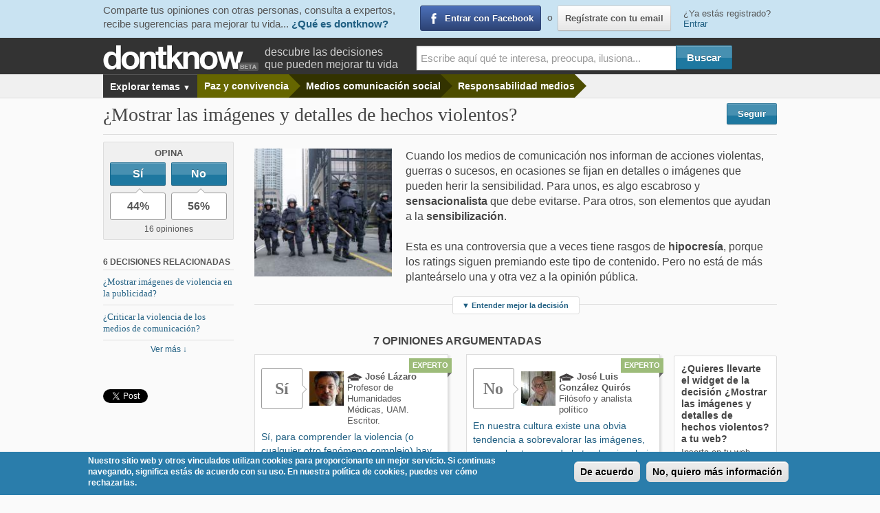

--- FILE ---
content_type: text/html; charset=utf-8
request_url: https://www.dontknow.net/decision/mostrar-imagenes-detalles-hechos-violentos
body_size: 13635
content:
<!DOCTYPE html>
<!--[if lt IE 7]> <html class="no-js lt-ie9 lt-ie8 lt-ie7" lang="es"> <![endif]-->
<!--[if IE 7]>    <html class="no-js lt-ie9 lt-ie8" lang="es"> <![endif]-->
<!--[if IE 8]>    <html class="no-js lt-ie9" lang="es"> <![endif]-->
<!--[if IE 9]>    <html class="no-js lt-ie10" lang="es"> <![endif]-->
<!--[if gt IE 9]><!--> <html lang="es"> <!--<![endif]-->
<head>
  <meta charset="utf-8" />
  <meta name="viewport" content="initial-scale=1.6, maximum-scale=1.0, width=device-width"/>
  <meta name="apple-mobile-web-app-status-bar-style" content="black">
  <meta name="apple-mobile-web-app-capable" content="yes">
  <link rel="apple-touch-icon" href="sites/all/themes/dontknow/images/misc/apple-touch-icon.png">
  <link rel="icon" type="image/png" href="/sites/all/themes/dontknow/images/misc/favicon.ico">
  <link rel="profile" href="http://gmpg.org/xfn/11" />
  <meta charset="utf-8" />
<link rel="shortlink" href="/node/41436" />
<meta name="description" content="Cuando los medios de comunicación nos informan de acciones violentas, guerras o sucesos, en ocasiones se fijan en detalles o imágenes que pueden herir la " />
<link rel="canonical" href="https://www.dontknow.net/decision/mostrar-imagenes-detalles-hechos-violentos" />
<meta name="keywords" content="Violencia, periodismo, sensacionalismo,violencia" />
<link rel="shortcut icon" href="https://www.dontknow.net/sites/default/files/favicon.ico" type="image/vnd.microsoft.icon" />
  <title>¿Mostrar las imágenes y detalles de hechos violentos? | Dontknow</title>
  <link type="text/css" rel="stylesheet" href="https://www.dontknow.net/sites/default/files/css/css_FFMDRYZ2nSV6HGDyDVpm9-yNY8H0IkhZ90k-a2N9jFE.css" media="all" />
<link type="text/css" rel="stylesheet" href="https://www.dontknow.net/sites/default/files/css/css_zDQ9v0uB_B8Ddf-fozKErJQkQpyhQuCHCFaWpyJLJok.css" media="all" />
<link type="text/css" rel="stylesheet" href="https://www.dontknow.net/sites/default/files/css/css_Wu8npAzy16WmnnnWKxpexfgsAryolGGaX6yO3GWA5bU.css" media="all" />
<style type="text/css" media="all">
<!--/*--><![CDATA[/*><!--*/
#sliding-popup.sliding-popup-bottom{background:#2a7dab;}#sliding-popup .popup-content #popup-text h2,#sliding-popup .popup-content #popup-text p{color:#ffffff !important;}

/*]]>*/-->
</style>
<link type="text/css" rel="stylesheet" href="https://www.dontknow.net/sites/default/files/css/css_T8LfpSZ7vYOhCvFnYXA42Q1FlsEI_58CkkiAXiXUZk0.css" media="all" />
<link type="text/css" rel="stylesheet" href="https://www.dontknow.net/sites/default/files/css/css_KALU2inrwI3e75NjNnAOKblpj3cO8TNro2GMvkJ3u2Q.css" media="screen" />
<link type="text/css" rel="stylesheet" href="https://www.dontknow.net/sites/default/files/css/css_47DEQpj8HBSa-_TImW-5JCeuQeRkm5NMpJWZG3hSuFU.css" media="all" />
  <link href='http://fonts.googleapis.com/css?family=Shadows+Into+Light+Two' rel='stylesheet' type='text/css'>
  <link type="text/css" rel="stylesheet" href="/sites/all/themes/dontknow/css/print.css" media="print">

  <script type="text/javascript">
    var _gaq = _gaq || [];
    _gaq.push(['_setAccount', 'UA-29657756-1']);
    _gaq.push(['_setDomainName', 'www.dontknow.net']);
    _gaq.push(['_setAllowLinker', true]);
          _gaq.push(['_setCustomVar',2,'am','Responsabilidad medios',3]);
              _gaq.push(['_setCustomVar',1,'ro','anonimo',1]);
            
    if(typeof experto != 'undefined') {
      _gaq.push(['_setCustomVar',3,'ex',experto,3]);
    }

          _gaq.push(['_trackPageview']);
    

    (function() {
      var ga = document.createElement('script'); ga.type = 'text/javascript'; ga.async = true;
      ga.src = ('https:' == document.location.protocol ? 'https://ssl' : 'http://www') + '.google-analytics.com/ga.js';
      var s = document.getElementsByTagName('script')[0]; s.parentNode.insertBefore(ga, s);
    })();

        window.twttr = (function (d,s,id) {
      var t, js, fjs = d.getElementsByTagName(s)[0];
      if (d.getElementById(id)) return; js=d.createElement(s); js.id=id;
      js.src="//platform.twitter.com/widgets.js"; fjs.parentNode.insertBefore(js, fjs);
      return window.twttr || (t = { _e: [], ready: function(f){ t._e.push(f) } });
    }(document, "script", "twitter-wjs"));

    twttr.ready(function(twttr) {
        _ga.trackTwitter();
    });
  </script>
<!--[if lt IE 9]>
	<link rel="stylesheet" href="/sites/all/themes/dontknow/css/ie.css">
	<script src="/sites/all/themes/dontknow/js/html5.js"></script>
<![endif]-->
<!--[if lt IE 8]>
  <link rel="stylesheet" href="/sites/all/themes/dontknow/css/ie7.css">
  <script src="/sites/all/themes/dontknow/js/html5.js"></script>
<![endif]-->
</head>
<body class="html not-front not-logged-in no-sidebars page-node page-node- page-node-41436 node-type-decision" >
  <script>
  window.fbAsyncInit = function() {
    FB.init({
      appId      : '494286413965701',
      status     : true,
      xfbml      : true
    });
    _ga.trackFacebook();
  };
  (function(d, s, id){
     var js, fjs = d.getElementsByTagName(s)[0];
     if (d.getElementById(id)) {return;}
     js = d.createElement(s); js.id = id;
     js.src = "//connect.facebook.net/es_ES/all.js";
     fjs.parentNode.insertBefore(js, fjs);
   }(document, 'script', 'facebook-jssdk'));
  </script><div id="fb-root"></div>

  <section id="header">
  <div id="header-sesion">
  <div class="container">
    <div class="row">
      <div id="sesion-slogan" class="columns five">
        <p>
          <span class="hidden-phone">Comparte tus opiniones con otras personas, consulta a expertos, recibe sugerencias para mejorar tu vida...</span>
          <a href="/informacion/que-es-dontknow">¿Qué es dontknow?</a>
        </p>
      </div>
      <div id="sesion-buttons" class="columns five">
        <a href="https://www.facebook.com/dialog/oauth?client_id=494286413965701&amp;redirect_uri=https%3A//www.dontknow.net/fboauth/connect%3Fdestination%3Dnode%252F41436&amp;scope=email%2Cuser_about_me%2Cuser_birthday%2Cuser_location" class="login-fb fb">Entrar con Facebook</a>        <span id="register-email">o <a href="/user/register" class="btn" id="lnk-registrate">Regístrate con tu email</a></span>
      </div>
      <div id="sesion-link" class="columns two">
        ¿Ya estás registrado? <a id="lnk-login" href="/user/login?entrar=1" class="need-login" data-entrar="1" data-msg="Inicia sesión en dontknow">Entrar</a>
      </div>
    </div>
  </div>
</div>
  <div id="corporative-header" class="container">
    <div class="row">
      <div class="twelve columns">
        <div id="logo">
                    <a href="/" title="Inicio" rel="home"><span>dontknow</span></a>
                  </div>
        

                <p class="subheader visible-desktop">descubre las decisiones <br>que pueden mejorar tu vida</p>
                        <div id="block-search-form" class="block block-search">
        <form class="nice" action="/decision/mostrar-imagenes-detalles-hechos-violentos" method="post" id="search-block-form" accept-charset="UTF-8"><div><div class="container-inline">
      <h2 class="element-invisible">Formulario de búsqueda</h2>
    <div class="form-item form-type-textfield form-item-search-block-form">
  <label class="element-invisible" for="edit-search-block-form--2">Buscar </label>
 <input title="Escribe aquí lo que quieres buscar" class="large input-text apachesolr-autocomplete unprocessed form-text" placeholder="Escribe aquí qué te interesa, preocupa, ilusiona..." type="text" id="edit-search-block-form--2" name="search_block_form" value="" size="15" maxlength="128" />
</div>
<div class="form-actions form-wrapper" id="edit-actions"><input class="btn-primary template-bt btn form-submit" type="submit" id="edit-submit--2" name="op" value="Buscar" /></div><input type="hidden" name="form_build_id" value="form-xGeMxrbj0xtXwneIihRI25O56eEYl3lO3IezJ1jRk4M" />
<input type="hidden" name="form_id" value="search_block_form" />
</div>
</div></form></div>              </div>
    </div>
  </div>
    <div id="search-header" class="container">
    <div class="row">
      <div class="twelve columns">
        <div id="btn-migas"><a id="btn-breadcrumb" href="#">Menú <span>▼</span></a></div>
        <div id="breadcrumb" class="twelve columns"><ul class="nav-bar breadcrumb"><li class="mas show-map"><a class="main" href="#"> Explorar temas <span class="flecha">▼</span></a>
      <div id="dropdown-mapa-ambitos" class="flyout small"><div id="mapa-ambitos"></div></div></li><li class="crumb1"><a href="/paz-convivencia" class="verde-caqui">Paz y convivencia</a></li><li class="crumb2"><a href="/medios-comunicacion-social" class="verde-caqui">Medios comunicación social</a></li><li class="crumb3"><a href="/responsabilidad-medios" class="verde-caqui">Responsabilidad medios</a></li></ul></div>
      </div>
    </div>
  </div>
  </section>

<div id="page" class="hfeed container" role="main">
  <div id="main">
              <div id="content-top" class="row">
        <div id="decision-title">
  <div class="row">
    <div class="nine columns">
      <h1 id="page-title">
        ¿Mostrar las imágenes y detalles de hechos violentos?      </h1>
    </div>
    <div id="decision-follow" class="three columns">
      <span class="follow-link-unlogged">
    <a rel="reload" class="need-login btn blue follow has-tip-left" href="/user/login" title="Recibe avisos sobre cualquier actividad en esta decisión.">Seguir</a>
</span>
    </div>
  </div>
</div>
      </div>
    
    <div class="row">
    
          <div id="content" class="twelve columns">
                    <div id="messages_wrapper">  </div>

                                  <div class="drupal_tabs"></div>
                <div id="block-system-main" class="block block-system">
        <article id="node-41436" class="row node node-decision">
  <aside id="sidebar-decision" class="columns">
    <section id="bloque-opina" class="well well-small">
      <header class="title">Opina</header>
        <div class="opina-widget" >
          <div class="row">
        <div class="opina-si columns six">
          <div class="plus1-vote">
            <a href="#" data-url="/plus1/vote/node/41436/plus1_node_vote_opina?json=true&amp;token=xyHOl5QkTcq04g68b3Mj3SkxFJFHZlq6soxXxcBzdBo&amp;destination=node/41436&amp;compact=0" rel="nofollow" class="btn btn-primary btn-block plus1-link" title="Opina sí" id="boton-mas-141436">Sí</a>          </div>
        </div>
        <div class="opina-no columns six">
          <div class="plus1-vote-1">
            <a href="#" data-url="/plus1/vote-1/node/41436/plus1_node_vote_opina?json=true&amp;token=xyHOl5QkTcq04g68b3Mj3SkxFJFHZlq6soxXxcBzdBo&amp;destination=node/41436&amp;compact=0" rel="nofollow" class="btn btn-primary btn-block plus1-1-link" title="Opina no" id="boton-menos-141436">No</a>          </div>
        </div>
      </div>
    <div class="porcentajes"><div class="row"><div class="columns six"><span class="porcentaje-si">44%</span></div><div class="columns six"><span class="porcentaje-no">56%</span></div></div><div class="num_opiniones">16 opiniones</div></div>  </div>
    </section>
    

          <section id="decisiones-rel-lateral">
        <header class="title">6 decisiones relacionadas</header>
        <ul id="lista-decisiones-relacionadas" class="unstyled">
                        <li><a href="https://www.dontknow.net/decision/mostrar-imagenes-violencia-publicidad" class="title">¿Mostrar imágenes de violencia en la publicidad?</a></li>
                          <li><a href="https://www.dontknow.net/decision/criticar-violencia-medios-comunicacion" class="title">¿Criticar la violencia de los medios de comunicación?</a></li>
                    </ul>
        <div class="ver-mas localscroll"><a href="#decisiones-relacionadas">Ver más ↓</a></div>
      </section>
        
<ul class="share-buttons-vertical">
  <li class="facebook">
    <div class="fb-like" data-href="https://www.dontknow.net/decision/mostrar-imagenes-detalles-hechos-violentos" data-send="false" data-layout="button_count" data-width="150" data-show-faces="false" data-font="arial" data-action="recommend"></div>
  </li>
  <li class="twitter">
    <a href="http://twitter.com/share"
       data-url="https://www.dontknow.net/decision/mostrar-imagenes-detalles-hechos-violentos"
       data-via="dontknownet"
       data-text="¿Mostrar las imágenes y detalles de hechos violentos?"
       data-count="horizontal"
       class="twitter-share-button">Tweet</a>
  </li>
</ul>
  </aside>

  <div id="contenido-principal-decision" class="columns">
    <div id="entradilla">
              <span class="left">
          <img src="https://www.dontknow.net/sites/default/files/styles/thumbnail/public/decision/mostrar-imagenes-detalles-hechos-violentos.jpg?itok=DX4pxY0k" width="215" height="200" alt="Policia antidisturbios posicionada para represión" />        </span>
            <p>Cuando los medios de comunicación nos informan de acciones violentas, guerras o sucesos, en ocasiones se fijan en detalles o imágenes que pueden herir la sensibilidad. Para unos, es algo escabroso y <strong>sensacionalista</strong> que debe evitarse. Para otros, son elementos que ayudan a la <strong>sensibilización</strong>.<br />
 <br />
Esta es una controversia que a veces tiene rasgos de <strong>hipocresía</strong>, porque los ratings siguen premiando este tipo de contenido. Pero no está de más planteárselo una y otra vez a la opinión pública. </p>
    </div>

              <div id="lnkMostrarDecisionWrapper" class="mostrar-ocultar-decision">
        <a id="lnkMostrarDecision" href="#"><span> ▼ </span>Entender mejor la decisión</a>
      </div>
        <div id="decision-mas" class="hide">
      <div class="row">
          <p>El debate se centra en<strong> dónde está el límite</strong> a la hora de informar de hechos violentos, si es necesario mostrar el sufrimiento y la parte más <strong>escabrosa</strong>, o se debe informar ahorrando esos detalles al público. La posición de éste respecto al mensaje será más matizada si no está alimentada con la evidencia de imágenes cruentas. Es el llamado sensacionalismo. Y no pocas personas se regodean en esas imágenes, con una dosis de <strong>morbosidad</strong> que contribuye a perpetuar esta forma de difundir información, dada su <strong>rentabilidad</strong>.</p>
          <dl id="tabs" class="contained tabs mobile">
                        <dd><a href="#frenos" id="lnkFrenos">Frenos habituales</a></dd>
                                    <dd><a href="#consecuencias" id="lnkConsecuencias">Consecuencias importantes</a></dd>
                                    <dd><a href="#sugerencias" id="lnkSugerencias">Cómo llevarlo a cabo</a></dd>
                                  </dl>
          <ul class="contained tabs-content mobile">
                        <li id="frenosTab" class="active">
              <p>Una de las razones por las que se ahorran en las informaciones los detalles más escabrosos es la posible reacción de repulsa del público, si bien otros profesionales considera qe el efectos es justo el contrario.</p>
            </li>
                                      <li id="consecuenciasTab">
              <p>Se argumenta de que mostrar la cruda realidad tal como es, incluso si puede herir sensibilidades por, por ejemplo, tratarse de imágenes duras, ayuda a despertar conciencias ante el conflicto o hecho violento del que se informa.</p>
            </li>
                                    <li id="sugerenciasTab">
              <p>Antes de establecer una línea general, conviene estudiar caso por caso y ver si realemnet los detalles escabrosos en una información aportan algo al mensaje periodístico.</p>
            </li>
                                  </ul>
      </div>
              <div class="mostrar-ocultar-decision">
          <a id="lnkOcultarDecision" href="#"><span class="respuesta si"> ▲ </span>Ocultar</a>
        </div>
          </div>
    
    <div class="row">
      <div id="opiniones" class="respuestas columns">
                  <h2 class="title">7 opiniones argumentadas</h2>
          
<div class="view view-decision-opiniones view-id-decision_opiniones view-display-id-block view-dom-id-25e38d81bbb87f798310652dae14d60b">
      <div class="view-content">
              <div class="row enfrentadas">
          <div class="columns six"><article id="node-92806" class=" node node-respuesta">
  <a href="/punto-de-vista/jose-lazaro-mostrar-imagenes-detalles-hechos-violentos-si" class="block-link">
    <div class="row">
      <div class="si-no">
        Sí      </div>
      <div class="firma">
        <div class="user-picture"><img src="https://www.dontknow.net/sites/default/files/styles/profile_thumbnail/public/usuarios/picture-23631-1347270694.jpg?itok=R1pKkHWC" width="50" height="50" alt="José Lázaro" title="José Lázaro" /></div>
        <ul class="datos-avatar">
          <li class="nombre">
            <img src="https://www.dontknow.net/sites/all/themes/dontknow/images/ico.birrete.png" alt="Icono experto" /> José Lázaro          </li>
          <li>
            Profesor de Humanidades Médicas, UAM. Escritor.          </li>
        </ul>
      </div>
    </div>
    <div class="entradilla">
      Sí, para comprender la violencia (o cualquier otro fenómeno complejo) hay que profundizar en ella y analizarla hasta el mínimo detalle. Aunque no todo el mundo tenga que hacerlo.    </div>
    <span class="etiqueta">Experto</span>
  </a>
  
  <div class="actions">
    <div class="row">
      <div class="columns six">
          <div class="plus1-widget">
          <div class="plus1-up">
        <div class="plus1-vote">
          <a href="/user/login" rel="reload nofollow" class="plus1-link-disabled need-login" title="Me gusta esta opinión. ¡Buen argumento!" id="boton-mas-192806">▲</a>        </div>
      </div>
      <div class="plus1-down">
        <div class="plus1-vote-1">
          <a href="/user/login" rel="reload nofollow" class="plus1-1-link-disabled need-login" title="No me gusta esta opinión: es insuficiente o está mal argumentada" id="boton-menos-192806">▼</a>        </div>
      </div>
          <div class="votos">
                  <span>1</span>  voto              </div>
      </div>
      </div>
      <div class="columns six text-right">
                  <a href="/punto-de-vista/jose-lazaro-mostrar-imagenes-detalles-hechos-violentos-si#comments" class="btn btn-link btn-small">0</a>
                <a href="/punto-de-vista/jose-lazaro-mostrar-imagenes-detalles-hechos-violentos-si#comment-form-wrapper" class="btn-comenta small white nice button radius">Comentar</a>
      </div>
    </div>
  </div>
</article>

</div>
          <div class="columns six"><article id="node-93441" class=" node node-respuesta">
  <a href="/punto-de-vista/jose-luis-gonzalez-quiros-mostrar-imagenes-detalles-hechos-violentos-no" class="block-link">
    <div class="row">
      <div class="si-no">
        No      </div>
      <div class="firma">
        <div class="user-picture"><img src="https://www.dontknow.net/sites/default/files/styles/profile_thumbnail/public/usuarios/picture-173521-1353781202.jpg?itok=_hP-YlCh" width="50" height="50" alt="José Luis González Quirós" title="José Luis González Quirós" /></div>
        <ul class="datos-avatar">
          <li class="nombre">
            <img src="https://www.dontknow.net/sites/all/themes/dontknow/images/ico.birrete.png" alt="Icono experto" /> José Luis González Quirós          </li>
          <li>
            Filósofo y analista político          </li>
        </ul>
      </div>
    </div>
    <div class="entradilla">
      En nuestra cultura existe una obvia tendencia a sobrevalorar las imágenes, que es la otra cara de la tendencia a huir de las ideas, del pensamiento racional, abstracto, del diálogo discursivo. En mi opinión, la muestra de signos de violencia aparatosos sirve, a la larga, para insensibilizar.    </div>
    <span class="etiqueta">Experto</span>
  </a>
  
  <div class="actions">
    <div class="row">
      <div class="columns six">
          <div class="plus1-widget">
          <div class="plus1-up">
        <div class="plus1-vote">
          <a href="/user/login" rel="reload nofollow" class="plus1-link-disabled need-login" title="Me gusta esta opinión. ¡Buen argumento!" id="boton-mas-193441">▲</a>        </div>
      </div>
      <div class="plus1-down">
        <div class="plus1-vote-1">
          <a href="/user/login" rel="reload nofollow" class="plus1-1-link-disabled need-login" title="No me gusta esta opinión: es insuficiente o está mal argumentada" id="boton-menos-193441">▼</a>        </div>
      </div>
          <div class="votos">
                  <span>2</span>  votos              </div>
      </div>
      </div>
      <div class="columns six text-right">
                  <a href="/punto-de-vista/jose-luis-gonzalez-quiros-mostrar-imagenes-detalles-hechos-violentos-no#comments" class="btn btn-link btn-small">0</a>
                <a href="/punto-de-vista/jose-luis-gonzalez-quiros-mostrar-imagenes-detalles-hechos-violentos-no#comment-form-wrapper" class="btn-comenta small white nice button radius">Comentar</a>
      </div>
    </div>
  </div>
</article>

</div>
        </div>
      <article id="node-67271" class=" node node-respuesta">
  <a href="/punto-de-vista/mostrar-imagenes-detalles-hechos-violentos-si" class="block-link">
    <div class="row">
      <div class="si-no">
        Sí      </div>
      <div class="firma">
        <div class="user-picture"><img src="https://www.dontknow.net/sites/default/files/styles/profile_thumbnail/public/usuarios/picture-36481-1350228631.jpg?itok=5uPufnA7" width="50" height="50" alt="Javier Darío Restrepo" title="Javier Darío Restrepo" /></div>
        <ul class="datos-avatar">
          <li class="nombre">
            <img class="has-tip-top" title="Experto citado" src="https://www.dontknow.net/sites/all/themes/dontknow/images/ico.birrete.off.png" alt="Icono experto" /> Javier Darío Restrepo          </li>
          <li>
            Experto en ética periodística          </li>
        </ul>
      </div>
    </div>
    <div class="entradilla">
      El periodista debe guiarse por la clara intención de abrir los ojos de la sociedad al hecho violento o conflicto del que se habla, lo que exige un uso responsable de la información.    </div>
    <span class="etiqueta">Experto</span>
  </a>
  <div class="comment-list">
      <a href="/punto-de-vista/mostrar-imagenes-detalles-hechos-violentos-si#comentario-1906">
      <article class="comment-opinion">
        <div class="row">
          <div class="comment-picture columns"><img src="https://www.dontknow.net/sites/default/files/styles/profile_thumbnail/public/usuarios/picture-119341-1349154270.jpg?itok=1WCeswBi" width="50" height="50" alt="Gloria Inés Rodríguez Gaitán" title="Gloria Inés Rodríguez Gaitán" /></div>
          <div class="comment-text columns">
            <div class="nombre">Gloria Inés Rodríguez Gaitán</div>
            Creo que la pregunta que se ha de hacer el periodista es: ¿Soy buena persona? <br />...          </div>
        </div>
      </article>
    </a>
  </div>

  <div class="actions">
    <div class="row">
      <div class="columns six">
          <div class="plus1-widget">
          <div class="plus1-up">
        <div class="plus1-vote">
          <a href="/user/login" rel="reload nofollow" class="plus1-link-disabled need-login" title="Me gusta esta opinión. ¡Buen argumento!" id="boton-mas-167271">▲</a>        </div>
      </div>
      <div class="plus1-down">
        <div class="plus1-vote-1">
          <a href="/user/login" rel="reload nofollow" class="plus1-1-link-disabled need-login" title="No me gusta esta opinión: es insuficiente o está mal argumentada" id="boton-menos-167271">▼</a>        </div>
      </div>
          <div class="votos">
                  <span>1</span>  voto              </div>
      </div>
      </div>
      <div class="columns six text-right">
                                  <a href="/punto-de-vista/mostrar-imagenes-detalles-hechos-violentos-si#comment-form-wrapper" class="btn-comenta small white nice button radius">Comentar</a>
      </div>
    </div>
  </div>
</article>

<article id="node-92906" class=" node node-respuesta">
  <a href="/punto-de-vista/gladys-daza-hernandez-mostrar-imagenes-detalles-hechos-violentos-no" class="block-link">
    <div class="row">
      <div class="si-no">
        No      </div>
      <div class="firma">
        <div class="user-picture"><img src="https://www.dontknow.net/sites/default/files/styles/profile_thumbnail/public/usuarios/picture-182011-1355418292.jpg?itok=j4zTON-i" width="50" height="50" alt="Gladys Daza Hernández" title="Gladys Daza Hernández" /></div>
        <ul class="datos-avatar">
          <li class="nombre">
            <img src="https://www.dontknow.net/sites/all/themes/dontknow/images/ico.birrete.png" alt="Icono experto" /> Gladys Daza Hernández          </li>
          <li>
            Doctora en comunicación social          </li>
        </ul>
      </div>
    </div>
    <div class="entradilla">
      Porque entre el deber del periodista&nbsp;de informar la verdad y el derecho del público&nbsp;a ser informado, media la responsabilidad social del que informa, llámese periodista o medio de comunicación.    </div>
    <span class="etiqueta">Experto</span>
  </a>
  
  <div class="actions">
    <div class="row">
      <div class="columns six">
          <div class="plus1-widget">
          <div class="plus1-up">
        <div class="plus1-vote">
          <a href="/user/login" rel="reload nofollow" class="plus1-link-disabled need-login" title="Me gusta esta opinión. ¡Buen argumento!" id="boton-mas-192906">▲</a>        </div>
      </div>
      <div class="plus1-down">
        <div class="plus1-vote-1">
          <a href="/user/login" rel="reload nofollow" class="plus1-1-link-disabled need-login" title="No me gusta esta opinión: es insuficiente o está mal argumentada" id="boton-menos-192906">▼</a>        </div>
      </div>
          <div class="votos">
                  <span>2</span>  votos              </div>
      </div>
      </div>
      <div class="columns six text-right">
                                  <a href="/punto-de-vista/gladys-daza-hernandez-mostrar-imagenes-detalles-hechos-violentos-no#comment-form-wrapper" class="btn-comenta small white nice button radius">Comentar</a>
      </div>
    </div>
  </div>
</article>

<article id="node-92676" class=" node node-experiencia">
  <a href="/experiencia/mostrar-imagenes-detalles-hechos-violentos-902957044-si" class="block-link">
    <div class="row">
      <div class="si-no">
        Sí      </div>
      <div class="firma">
                  <div class="user-picture"><img src="https://www.dontknow.net/sites/default/files/styles/profile_thumbnail/public/usuarios/picture-306766-1362764433.jpg?itok=lTGcBRtN" width="50" height="50" alt="Carlos Aguilera" title="Carlos Aguilera" /></div>
          <ul class="datos-avatar">
            <li class="nombre">Carlos Aguilera</li>
            <li>Psicólogo ocupacional y facilitador de procesos de aprendizaje.</li>
          </ul>
              </div>
    </div>
    <div class="entradilla">
      Estoy de acuerdo si se muestran con restricciones, en el horario adecuado y con alertas previas. No creo que toda las imágenes, pero si muchas.    </div>
  </a>
  
  <div class="actions">
    <div class="row">
      <div class="columns six">
          <div class="plus1-widget">
          <div class="plus1-up">
        <div class="plus1-vote">
          <a href="/user/login" rel="reload nofollow" class="plus1-link-disabled need-login" title="Me gusta esta opinión. ¡Buen argumento!" id="boton-mas-192676">▲</a>        </div>
      </div>
      <div class="plus1-down">
        <div class="plus1-vote-1">
          <a href="/user/login" rel="reload nofollow" class="plus1-1-link-disabled need-login" title="No me gusta esta opinión: es insuficiente o está mal argumentada" id="boton-menos-192676">▼</a>        </div>
      </div>
          <div class="votos">
                  <span>0</span>  votos              </div>
      </div>
      </div>
      <div class="columns six text-right">
                                  <a href="/experiencia/mostrar-imagenes-detalles-hechos-violentos-902957044-si#comment-form-wrapper" class="btn-comenta small white nice button radius">Comentar</a>
      </div>
    </div>
  </div>
</article>

    </div>
          <div class="item-list"><ul class="pager pager-load-more"><li class="pager-next first last"><a href="/decision/mostrar-imagenes-detalles-hechos-violentos?page=1">Mostrar más opiniones</a></li>
</ul></div>
        <div id="cargar-mas-wrapper--decision-opiniones" class="mostrar-mas"></div>
  </div>
          <div id="cargar-mas-wrapper--decision_opiniones" class="mostrar-mas"></div>
        <div id="opina" class="bloque-formulario">
  <h3>Opina</h3>
  <div id="form_nueva_experiencia_wrapper" class="row"><form class="nice" action="/decision/mostrar-imagenes-detalles-hechos-violentos" method="post" id="dk-experiencias-nueva-form" accept-charset="UTF-8"><div><div class="columns three"><div class="btn-si-no" data-link-si="/plus1/vote/node/41436/plus1_node_vote_opina?json_corto=1&token=xyHOl5QkTcq04g68b3Mj3SkxFJFHZlq6soxXxcBzdBo" data-link-no="/plus1/vote-1/node/41436/plus1_node_vote_opina?json_corto=1&token=xyHOl5QkTcq04g68b3Mj3SkxFJFHZlq6soxXxcBzdBo"><div id="edit-field-experiencia-signo" class="form-radios need-login"><div class="form-item form-type-radio form-item-field-experiencia-signo">
 <input class="need-login form-radio" type="radio" id="edit-field-experiencia-signo-1" name="field_experiencia_signo" value="1" />  <label class="option" for="edit-field-experiencia-signo-1">Sí </label>

</div>
<div class="form-item form-type-radio form-item-field-experiencia-signo">
 <input class="need-login form-radio" type="radio" id="edit-field-experiencia-signo-0" name="field_experiencia_signo" value="0" />  <label class="option" for="edit-field-experiencia-signo-0">No </label>

</div>
</div><div class="porcentajes"><div class="row"><div class="columns six"><span class="porcentaje-si">44%</span></div><div class="columns six"><span class="porcentaje-no">56%</span></div></div><div class="num_opiniones">16 opiniones</div></div></div></div><div class="columns nine"><div class="form-item form-type-textarea form-item-field-experiencia-experiencia">
 <div class="form-textarea-wrapper"><textarea class="expand need-login form-textarea required" placeholder="Argumenta tu opinión" id="edit-field-experiencia-experiencia" name="field_experiencia_experiencia" cols="60" rows="5"></textarea></div>
</div>
<div class="form-item form-type-textfield form-item-field-experiencia-exp">
 <input class="input-text need-login form-text" placeholder="Cuenta algo de ti que contextualice tu opinión" type="text" id="edit-field-experiencia-exp" name="field_experiencia_exp" value="" size="70" maxlength="70" />
</div>
<div class="form-item form-type-checkbox form-item-field-experiencia-como-anonimo">
 <input class="need-login form-checkbox" type="checkbox" id="edit-field-experiencia-como-anonimo" name="field_experiencia_como_anonimo" value="1" />  <label class="option" for="edit-field-experiencia-como-anonimo">Publicar como anónimo. <a class="lnkPorQuePublicacionAnonima" href="#">(Admitido, aunque no recomendado)</a> </label>

</div>
<div id="explicacionPublicacionAnonima">En ocasiones tratamos temas delicados con los que no deseamos que nos relacionen. Por ello tienes la posibilidad de participar de forma anónima, aunque las personas somos proclives a aconsejar mejor cuanto más conocemos a la persona que nos está pidiendo ayuda. Con las experiencias ocurre algo similar. Si quieres puedes compartir tu experiencia desde el anonimato, pero las personas tendemos a aprovechar más una experiencia cuanto mejor conozcamos a la persona que la ha tenido.<br />Por otra parte, el equipo de Dontknow sí puede identificar tus aportaciones con tu perfil, por eso te pedimos que mantengas el respeto a otros usuarios en este tipo de aportaciones como en otras que realices en Dontknow, y por nuestra parte nos comprometemos a respetar escrupulosamente tu privacidad. Nos reservamos el derecho de retirar las publicaciones que no están sujetas a la política general.</div><input type="hidden" name="field_experiencia_did" value="41436" />
<div class="form-actions align-left"><a id="show_experiencias-form" rel="/tools/ajax/dkforms/get/dk_experiencias_nueva_form/experiencias-form"  data-msg="Para publicar tu opinión debes ser usuario de dontknow"  data-msg2="Guardamos tu texto para que puedas continuar con la publicación tras acceder con tus datos o registrarte."  href="/user/login" class=" need-login btn btn-primary form-submit">Opinar</a></div></div><input type="hidden" name="form_build_id" value="form-_pGv4auzj16wZ6gmFzOKcoE_hG7fSs8imhgkGpKDU10" />
<input type="hidden" name="form_id" value="dk_experiencias_nueva_form" />
</div></form></div></div>
      </div>
      <aside id="sidebar-opiniones" class="columns">
        <div class="well" id="widgets-org">
  <h3>¿Quieres llevarte el widget de la decisión <span>¿Mostrar las imágenes y detalles de hechos violentos?</span> a tu web?</h3>
  <p>Inserta en tu web, blog o página personal el contenido de esta decisión</p>
  <a class="btn jquery-once-1-processed" href="/llevate-el-widget/41436/¿Mostrar las imágenes y detalles de hechos violentos?" id="ver-widget">Llévate el widget</a>
</div>

        <p>Cursos online para tu desarrollo vital en el plano individual y colectivo:
         amor y relaciones, trabajo, salud, familia, democracia, paz...</p>
        <a href="http://www.dontknowschool.com" class="dkschool">Ver cursos en Dontknow School of Life</a>
      </aside>
    </div>
  </div>
</article>

<aside id="content-bottom">
  <section id="decisiones-relacionadas" class="section-relacionados block-views">
  <header class="title-section">Decisiones relacionadas</header>
  <div class="well">
    <div class="row">
      
        <div class="columns four">
          <a href="https://www.dontknow.net/decision/mostrar-imagenes-violencia-publicidad" class="block-link">
            <div class="row">
                            <div class="twelve columns">
                <h3 class="title">¿Mostrar imágenes de violencia en la publicidad?</h3>
              </div>
            </div>
          </a>
        </div>
      
        <div class="columns four">
          <a href="https://www.dontknow.net/decision/criticar-violencia-medios-comunicacion" class="block-link">
            <div class="row">
                            <div class="twelve columns">
                <h3 class="title">¿Criticar la violencia de los medios de comunicación?</h3>
              </div>
            </div>
          </a>
        </div>
      
        <div class="columns four">
          <a href="https://www.dontknow.net/decision/considerar-que-ser-agresivo-es-mismo-que-ser-violento" class="block-link">
            <div class="row">
                              <div class="four columns">
                  <img src="https://www.dontknow.net/sites/default/files/styles/thumbnail/public/ser-agresivo-es-mismo-que-ser-violento.jpeg?itok=_0OZiFxV" width="215" height="200" alt="ser-agresivo-es-mismo-que-ser-violento" />                </div>
                            <div class="eight columns">
                <h3 class="title">¿Considerar que ser agresivo es lo mismo que ser violento?</h3>
              </div>
            </div>
          </a>
        </div>
                </div><div class="row">
        
        <div class="columns four">
          <a href="https://www.dontknow.net/decision/mostrar-imagenes-victimas-tragedia" class="block-link">
            <div class="row">
                              <div class="four columns">
                  <img src="https://www.dontknow.net/sites/default/files/styles/thumbnail/public/decision/mostrar_imagenes_de_victimas_de_una_tragedia.jpg?itok=5dSJaFNr" width="215" height="200" alt="Mostrar imágenes de víctimas de una tragedia" />                </div>
                            <div class="eight columns">
                <h3 class="title">¿Mostrar imágenes de víctimas de una tragedia?</h3>
              </div>
            </div>
          </a>
        </div>
      
        <div class="columns four">
          <a href="https://www.dontknow.net/decision/mostrar-imagenes-guerra-vivo" class="block-link">
            <div class="row">
                              <div class="four columns">
                  <img src="https://www.dontknow.net/sites/default/files/styles/thumbnail/public/guerra_por_television.jpg?itok=SlHz2XON" width="215" height="200" alt="Mostrar imágenes de guerra en vivo" />                </div>
                            <div class="eight columns">
                <h3 class="title">¿Mostrar imágenes de guerra en vivo?</h3>
              </div>
            </div>
          </a>
        </div>
      
        <div class="columns four">
          <a href="https://www.dontknow.net/decision/asumir-como-empresa-responsabilidad-social-comunidad" class="block-link">
            <div class="row">
                              <div class="four columns">
                  <img src="https://www.dontknow.net/sites/default/files/styles/thumbnail/public/decision/asumir_como_empresa_una_responsabilidad_social_con_la_comunidad.jpg?itok=VhGxe6SA" width="215" height="200" alt="¿Asumir, como empresa, una responsabilidad social con la comunidad?" />                </div>
                            <div class="eight columns">
                <h3 class="title">¿Asumir, como empresa, una responsabilidad social con la comunidad?</h3>
              </div>
            </div>
          </a>
        </div>
          </div>
  </div>
</section>
  <div class="row">
          <section id="libros-relacionados" class="block-views columns six">
        <header class="title-section">Libros</header>
        <div class="well">
          <div class="view view-destacado-de-libros view-id-destacado_de_libros view-display-id-block_2 view-dom-id-24aa61b0bf4e4d03dda6e944db0b6340">
          <div class="views-row views-row-1 views-row-odd views-row-first">
      
          <a class="block-link" href="/libro/etica-palabras-modestas">
<h3 class="title">La ética de las palabras modestas</h3>
  <div class="search-snippet-info">
    Carlos Soria, Carlos Soria · 1997  </div>
</a>    </div>
  <div class="views-row views-row-2 views-row-even">
      
          <a class="block-link" href="/libro/muerte-como-espectaculo">
<h3 class="title">La muerte como espectáculo</h3>
  <div class="search-snippet-info">
    Michela Marzano, Michela Marzano · 2010  </div>
</a>    </div>
  <div class="views-row views-row-3 views-row-odd views-row-last">
      
          <a class="block-link" href="/libro/etica-periodistas">
<h3 class="title">Etica para periodistas</h3>
  <div class="search-snippet-info">
    María Teresa Herrán, Javier Darío Restrepo · 1991  </div>
</a>    </div>
  </div>        </div>
      </section>
              <section id="organizaciones-relacionados"  class="block-views columns six">
        <header class="title-section">Organizaciones</header>
        <div class="well">
          <div class="view view-destacado-de-organizaciones view-id-destacado_de_organizaciones view-display-id-block_3 view-dom-id-e12f1aa69a45f1306565353ce20dde58">
    <div class="views-row views-row-1 views-row-odd views-row-first views-row-last">
      
          <a class="block-link" href="/organizacion/centro-comunicacion-educativa-audiovisual-cedal">
  <div class="sin-foto">
    <h3 class="title">
      Centro de Comunicación Educativa Audiovisual - CEDAL    </h3>

                    <div class="search-snippet-info">
        1 experto        </div>
        </div>
</a>
    </div>
</div>        </div>
      </section>
      </div>
</aside>

<div id="reveal-opina" class="reveal-modal large">
                <div id="reveal-opina-wrapper"><h2 class="title-reveal">Gracias por tu opinión. ¿Quieres argumentarla?</h2>
<div id="opina_popup" class="bloque-formulario">
      <div class="row">
      <div id="registrate_wrapper" class="columns nine">
        <div id="login-participa-lb-wrapper" style="display:none;"><div id="login-participa-form"></div></div>
        <div class="mostrar-ocultar-texto">
          <a href="#" class="registrate slide-div"
            data-show-text="<span> ▼ </span> Regístrate o loguéate para argumentarla"
            data-hide-text="<span> ▲ </span> Ocultar"
            data-target-div="#login-participa-lb-wrapper"><span> ▼ </span> Regístrate o loguéate para argumentarla</a>
        </div>
      </div>
      <a href="#" class="close columns three">Por ahora no...</a>
    </div>
  </div>
   </div>
                  <a class="close-reveal-modal">&#215;</a>
              </div></div>      </div>

            </div>

          </div>

    <div id="revealGenerico" class="reveal-modal xlarge">
      <div id="revealGenericoContenido" class="video"></div>
      <a class="close-reveal-modal">&#215;</a>
    </div>
    <div id="reveal-login" class="reveal-modal medium-large">
  <h2 class="title-reveal">Para poder participar debes ser usuario de Dontknow</h2>
	<div id="login-lb-wrapper">
    <div id="login-header-spinner" ><img src="/sites/all/themes/dontknow/images/ajax-loader.gif" alt="Cargando..."></div>
	</div>
  <a class="close-reveal-modal">&#215;</a>
</div>
  </div>
    <script type="text/javascript">
      var uvOptions = {
        sso: '',
      };
      (function () {
        var uv = document.createElement('script');
        uv.type = 'text/javascript';
        uv.async = true;
        uv.src = ('https:' == document.location.protocol ? 'https://' : 'http://') + 'widget.uservoice.com/UqvNTPxrZ1lVA7vJtn7MLA.js';
        var s = document.getElementsByTagName('script')[0];
        s.parentNode.insertBefore(uv, s);
      })();
    </script>
    <footer id="footer" role="contentinfo">
  <div id="footer-blocks" class="container">
    <div class="row">
      <div class="twelve columns centered">
        <section class="block block-block">
          <p class="title-section">En Dontknow</p>
          <ul>
            <li><a id="footer-que-es-dontknow" href="/informacion/que-es-dontknow">Qué es Dontknow</a></li>
            <li><a href="/informacion/dos-minutos-contarte-dontknow">Dontknow en 2 minutos</a></li>
            <li><a href="/informacion/como-funciona-dontknow">Cómo funciona Dontknow</a></li>
            <li><a href="/informacion/declaracion-intenciones">Declaración de intenciones</a></li>
            <li><a href="/informacion/reglas-juego">Reglas de juego</a></li>
            <li><a class="blank" href="http://feedback.dontknow.net/knowledgebase" >Preguntas frecuentes</a></li>
            <li><a href="/informacion/que-es-experto">Qué es un experto</a></li>
                      </ul>
        </section>
        <section class="block block-block">
          <p class="title-section">Ventajas de participar como </p>
          <ul>
            <li><a href="/informacion/unete-como-experto">Experto</a></li>
            <li><a href="/informacion/ventajas-como-usuario-registrado">Usuario registrado</a></li>
            <li><a href="/informacion/ventajas-como-experto-citado">Experto citado</a></li>
            <li><a href="/informacion/ventajas-participar-como-fundacion">Organización experta</a></li>
            <li><a href="/informacion/comite-etico-cientifico-dontknow">El Comité Ético-Científico</a></li>
          </ul>
        </section>
        <section class="block block-block">
          <p class="title-section">Más información</p>
          <ul>
            <li><a href="/informacion/condiciones-uso">Condiciones de uso</a></li>
            <li><a href="/informacion/seguridad">Seguridad</a></li>
            <li><a href="/informacion/privacidad">Privacidad</a></li>
            <li><a href="/informacion/propiedad-intelectual">Propiedad intelectual</a></li>
            <li><a href="/informacion/quienes-somos">Quiénes somos</a></li>
            <li><a href="/informacion/trabaja-dontknow">Trabaja en Dontknow</a></li>
            <li><a href="/informacion/contactanos">Contáctanos</a></li>
          </ul>
                  </section>
      </div>
    </div>
  </div>
  <div class="container">
    <section id="footer-logos">
      <div class="row">
        <div class="eight columns centered">
          <p class="title-section">Inversión cofinanciada por el Ministerio de Economía y Competitividad y la Comunidad de Madrid</p>
          <div id="logos">
            <div id="logo-madrid"> <a href="http://www.madrid.org" title="Ir a la web de la Comunidad de Madrid"><span>Logotipo de la Comunidad de Madrid</span></a> </div>
            <div id="logo-ministerio"> <a href="http://www.mineco.gob.es" title="Ir a la web del Ministerio de Economía y Competitividad"><span>Logotipo del Ministerio de Economía y Competitividad</span></a> </div>
            <div id="logo-madrid-network"> <a href="http://www.madridnetwork.org" title="Ir a la web de Madrid Network"><span>Logotipo de Madrid Network</span></a> </div>
          </div>
        </div>
      </div>
    </section>
  </div>
</footer>
<script type="text/javascript" src="https://www.dontknow.net/sites/default/files/js/js_iLpEeGmUTQUX9iqHnKrmhdA5llnk2UBrclkDmpeVB5c.js"></script>
<script type="text/javascript" src="https://www.dontknow.net/sites/default/files/js/js_bqNCa7b2cP0qQlGVw1gXhKj6tWYPD0LoHObot_4-hSw.js"></script>
<script type="text/javascript" src="https://www.dontknow.net/sites/default/files/js/js_EWvYO6Pev9y_rtgLlKb5Ah9crreycVYFM8ccSuf1GXI.js"></script>
<script type="text/javascript" src="https://www.dontknow.net/sites/default/files/js/js_8fGPl5xDxkSYJyUWdg0XhLdH5FGA-ML8uK-OycZvwxs.js"></script>
<script type="text/javascript" src="https://dontknow.uservoice.com/logout.js"></script>
<script type="text/javascript">
<!--//--><![CDATA[//><!--
var drupal_uid = "0"
//--><!]]>
</script>
<script type="text/javascript">
<!--//--><![CDATA[//><!--
var drupal_is_experto = ""
//--><!]]>
</script>
<script type="text/javascript" src="https://www.dontknow.net/sites/default/files/js/js_5RzoFBNCanQ2HAht51apIMKii8J69xgSSn48Eo4O5XA.js"></script>
<script type="text/javascript" src="https://www.dontknow.net/sites/default/files/js/js_jlUcwmDu-ldOGs2_Te9m7bbnm98te_P0VPkVmNB1oUE.js"></script>
<script type="text/javascript">
<!--//--><![CDATA[//><!--
jQuery.extend(Drupal.settings, {"basePath":"\/","pathPrefix":"","setHasJsCookie":0,"ajaxPageState":{"theme":"dontknow","theme_token":"dFX4cLqqENAW9OL0_TaU7qfBamEt-jE1naA_iydQZjQ","jquery_version":"1.7","js":{"sites\/all\/modules\/custom\/dk_minilogin\/js\/dk_minilogin_init.js":1,"sites\/all\/modules\/contrib\/eu_cookie_compliance\/js\/eu_cookie_compliance.js":1,"sites\/all\/modules\/contrib\/jquery_update\/replace\/jquery\/1.7\/jquery.min.js":1,"misc\/jquery-extend-3.4.0.js":1,"misc\/jquery-html-prefilter-3.5.0-backport.js":1,"misc\/jquery.once.js":1,"misc\/drupal.js":1,"sites\/all\/themes\/dontknow\/js\/dollar.js":1,"sites\/all\/modules\/contrib\/jquery_update\/replace\/ui\/external\/jquery.cookie.js":1,"sites\/all\/modules\/contrib\/jquery_update\/replace\/misc\/jquery.form.min.js":1,"sites\/all\/themes\/dontknow\/js\/jquery.scrollTo.min.js":1,"sites\/all\/themes\/dontknow\/js\/jquery.localscroll.min.js":1,"misc\/ajax.js":1,"sites\/all\/modules\/contrib\/jquery_update\/js\/jquery_update.js":1,"sites\/all\/modules\/custom\/dk_minilogin\/js\/dk_minilogin_app.js":1,"sites\/all\/modules\/custom\/dk_seguir\/js\/dk_seguir.js":1,"public:\/\/languages\/es_JJMjkTHUD8B5BJIqzPQZ7IpjdMKdrwW1KXaFI2vMTLU.js":1,"sites\/all\/modules\/contrib\/image_caption\/image_caption.min.js":1,"sites\/all\/modules\/custom\/dk_autocomplete\/dk_autocomplete.js":1,"sites\/all\/modules\/custom\/dk_autocomplete\/jquery-autocomplete\/jquery.autocomplete.js":1,"misc\/progress.js":1,"https:\/\/dontknow.uservoice.com\/logout.js":1,"0":1,"1":1,"sites\/all\/modules\/custom\/dk_mapa_ambitos\/js\/mapa.js":1,"sites\/all\/modules\/custom\/dk_mapa_ambitos\/js\/jquery.menu-aim.js":1,"sites\/all\/themes\/dontknow\/js\/decision.js":1,"sites\/all\/modules\/contrib\/views_load_more\/views_load_more.js":1,"sites\/all\/modules\/contrib\/views\/js\/base.js":1,"sites\/all\/modules\/custom\/dk_plus1\/jquery.plus1.js":1,"sites\/all\/modules\/contrib\/views\/js\/ajax_view.js":1,"sites\/all\/themes\/dontknow\/js\/ajax_view_decision.js":1,"sites\/all\/themes\/dontknow\/js\/jquery.json-2.3.min.js":1,"sites\/all\/themes\/dontknow\/js\/jstorage.js":1,"sites\/all\/themes\/dontknow\/js\/foundation.js":1,"sites\/all\/themes\/dontknow\/js\/orbit-load.js":1,"sites\/all\/themes\/dontknow\/js\/modernizr.js":1,"sites\/all\/themes\/dontknow\/js\/jquery.tipsy.js":1,"sites\/all\/themes\/dontknow\/js\/waypoints.min.js":1,"sites\/all\/themes\/dontknow\/js\/waypoints-sticky.min.js":1,"sites\/all\/themes\/dontknow\/js\/ga_social_tracking.js":1,"sites\/all\/themes\/dontknow\/js\/app.js":1},"css":{"modules\/system\/system.base.css":1,"modules\/system\/system.menus.css":1,"modules\/system\/system.messages.css":1,"modules\/system\/system.theme.css":1,"modules\/comment\/comment.css":1,"sites\/all\/modules\/contrib\/date\/date_api\/date.css":1,"sites\/all\/modules\/contrib\/date\/date_popup\/themes\/datepicker.1.7.css":1,"modules\/field\/theme\/field.css":1,"sites\/all\/modules\/contrib\/logintoboggan\/logintoboggan.css":1,"modules\/node\/node.css":1,"modules\/search\/search.css":1,"modules\/user\/user.css":1,"sites\/all\/modules\/contrib\/video_filter\/video_filter.css":1,"sites\/all\/modules\/contrib\/views\/css\/views.css":1,"sites\/all\/modules\/contrib\/ctools\/css\/ctools.css":1,"0":1,"sites\/all\/modules\/contrib\/eu_cookie_compliance\/css\/eu_cookie_compliance.css":1,"sites\/all\/themes\/dontknow\/css\/decision.css":1,"sites\/all\/themes\/dontknow\/css\/app.css":1,"sites\/all\/themes\/dontknow\/css\/superfish.css":1,"sites\/all\/themes\/dontknow\/style.css":1,"sites\/all\/themes\/dontknow\/system.css":1,"sites\/all\/themes\/dontknow\/system.theme.css":1}},"global_filter_1":["global-filter-1-view-group-terms","",1],"collapsible_comments":{"level":0,"mode":0,"effect":"slide"},"dk_autocomplete":{"path":"\/dk_autocomplete"},"eu_cookie_compliance":{"popup_enabled":1,"popup_agreed_enabled":0,"popup_hide_agreed":1,"popup_clicking_confirmation":1,"popup_html_info":"\u003Cdiv\u003E\n  \u003Cdiv class =\u0022popup-content info\u0022\u003E\n    \u003Cdiv id=\u0022popup-text\u0022\u003E\n      \u003Cp\u003ENuestro sitio web y otros vinculados utilizan cookies para proporcionarte un mejor servicio. Si continuas navegando, significa est\u00e1s de acuerdo con su uso. En nuestra pol\u00edtica de cookies, puedes ver c\u00f3mo rechazarlas.\u003C\/p\u003E\n    \u003C\/div\u003E\n    \u003Cdiv id=\u0022popup-buttons\u0022\u003E\n      \u003Cbutton type=\u0022button\u0022 class=\u0022agree-button\u0022\u003EDe acuerdo\u003C\/button\u003E\n      \u003Cbutton type=\u0022button\u0022 class=\u0022find-more-button\u0022\u003ENo, quiero m\u00e1s informaci\u00f3n\u003C\/button\u003E\n    \u003C\/div\u003E\n  \u003C\/div\u003E\n\u003C\/div\u003E\n","popup_html_agreed":"\u003Cdiv\u003E\n  \u003Cdiv class =\u0022popup-content agreed\u0022\u003E\n    \u003Cdiv id=\u0022popup-text\u0022\u003E\n      \u003Cp\u003EThank you for accepting cookies\n\u003C\/p\u003E\u003Cp\u003EYou can now hide this message or find out more about cookies.\u003C\/p\u003E\n    \u003C\/div\u003E\n    \u003Cdiv id=\u0022popup-buttons\u0022\u003E\n      \u003Cbutton type=\u0022button\u0022 class=\u0022hide-popup-button\u0022\u003EOcultar\u003C\/button\u003E\n      \u003Cbutton type=\u0022button\u0022 class=\u0022find-more-button\u0022 \u003EM\u00e1s informaci\u00f3n\u003C\/button\u003E\n    \u003C\/div\u003E\n  \u003C\/div\u003E\n\u003C\/div\u003E","popup_height":"auto","popup_width":"100%","popup_delay":1000,"popup_link":"\/informacion\/politica-cookies","popup_link_new_window":1,"popup_position":null,"popup_language":"es","domain":"www.dontknow.net"},"urlIsAjaxTrusted":{"\/decision\/mostrar-imagenes-detalles-hechos-violentos":true},"views":{"ajax_path":"\/views\/ajax","ajaxViews":{"views_dom_id:25e38d81bbb87f798310652dae14d60b":{"view_name":"decision_opiniones","view_display_id":"block","view_args":"41436","view_path":"node\/41436","view_base_path":null,"view_dom_id":"25e38d81bbb87f798310652dae14d60b","pager_element":0},"views_dom_id:24aa61b0bf4e4d03dda6e944db0b6340":{"view_name":"destacado_de_libros","view_display_id":"block_2","view_args":"","view_path":"node\/41436","view_base_path":null,"view_dom_id":"24aa61b0bf4e4d03dda6e944db0b6340","pager_element":0},"views_dom_id:e12f1aa69a45f1306565353ce20dde58":{"view_name":"destacado_de_organizaciones","view_display_id":"block_3","view_args":"","view_path":"node\/41436","view_base_path":null,"view_dom_id":"e12f1aa69a45f1306565353ce20dde58","pager_element":0}}}});
//--><!]]>
</script>
<script type="text/javascript" src="https://www.dontknow.net/sites/default/files/js/js_mM18wodCyQKnXKLJwWcKE11ej9zamZTuB4K-NvtzuUI.js"></script>
<script type="text/javascript" src="https://www.dontknow.net/sites/default/files/js/js_paiTaEsc1HNeBS2rkLc1NrprKrFnApv70kuY8awAaTI.js"></script>
  <script type="text/javascript">
  // setTimeout(function(){var a=document.createElement("script");
  // var b=document.getElementsByTagName("script")[0];
  // a.src=document.location.protocol+"//dnn506yrbagrg.cloudfront.net/pages/scripts/0006/9574.js?"+Math.floor(new Date().getTime()/3600000);
  // a.async=true;a.type="text/javascript";b.parentNode.insertBefore(a,b)}, 1);
  </script>
  <!-- Begin comScore Tag -->
  <script>
    var _comscore = _comscore || [];
    _comscore.push({ c1: "2", c2: "12323471" });
    (function() {
      var s = document.createElement("script"), el = document.getElementsByTagName("script")[0]; s.async = true;
      s.src = (document.location.protocol == "https:" ? "https://sb" : "http://b") + ".scorecardresearch.com/beacon.js";
      el.parentNode.insertBefore(s, el);
    })();
  </script>
  <noscript>
    <img src="http://b.scorecardresearch.com/p?c1=2&c2=12323471&cv=2.0&cj=1" />
  </noscript>
  <!-- End comScore Tag -->
</body>
</html>
